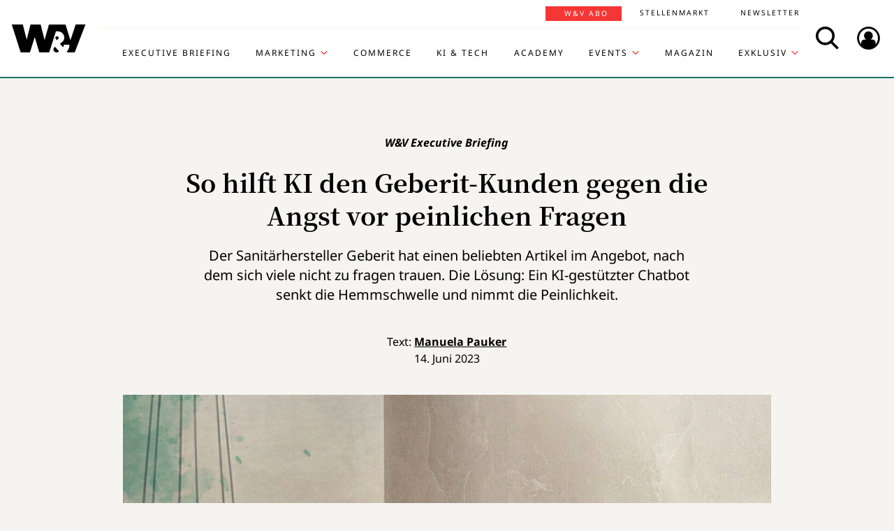

--- FILE ---
content_type: text/html; charset=UTF-8
request_url: https://www.wuv.de/Themen/Marke/So-hilft-KI-den-Geberit-Kunden-gegen-die-Angst-vor-peinlichen-Fragen
body_size: 9985
content:
<!DOCTYPE html>
<html lang="de">
<head>
    <script id="usercentrics-cmp" data-settings-id="EsUo9huv4" src="https://app.usercentrics.eu/browser-ui/latest/loader.js" data-tcf-enabled async></script>
<script type="application/javascript" src="https://privacy-proxy.usercentrics.eu/latest/uc-block.bundle.js"></script>
    <meta name="viewport" content="width=device-width, initial-scale=1.0, viewport-fit=cover"/>

        <link rel="preload" href="https://pagead2.googlesyndication.com/tag/js/gpt.js" as="script">

            
<link rel="dns-prefetch" href="//app.usercentrics.eu">
<link rel="dns-prefetch" href="//api.usercentrics.eu">
<link rel="preconnect" href="//app.usercentrics.eu">
<link rel="preconnect" href="//api.usercentrics.eu">
<link rel="preconnect" href="//privacy-proxy.usercentrics.eu">
<link rel="preload" href="//app.usercentrics.eu/browser-ui/latest/loader.js" as="script">
<link rel="preload" href="//privacy-proxy.usercentrics.eu/latest/uc-block.bundle.js" as="script">

                                
<title>So nimmt KI den Geberit-Kunden die Angst vor peinlichen Fragen | W&amp;V</title>
<meta property="og:title" content="So nimmt KI den Geberit-Kunden die Angst vor peinlichen Fragen | W&amp;V" />
<meta http-equiv="Content-Type" content="text/html; charset=utf-8"/>
<meta name="author" content="Werben &amp; Verkaufen"/>

<meta name="description" content="Der Sanitärhersteller Geberit hat einen Artikel im Angebot, nach dem sich viele nicht zu fragen trauen. Ein KI-gestützter Chatbot hilft."/>
<meta property="og:description" content="Der Sanitärhersteller Geberit hat einen Artikel im Angebot, nach dem sich viele nicht zu fragen trauen. Ein KI-gestützter Chatbot hilft."/>

<meta name="keywords" content="Innovation, Data Marketing, Kundenservice"/>

<meta property="og:image" content="https://www.wuv.de/var/wuv/storage/images/werben-verkaufen/themen/markenstrategie/so-hilft-ki-den-geberit-kunden-gegen-die-angst-vor-peinlichen-fragen/10460713-1-ger-DE/So-hilft-KI-den-Geberit-Kunden-gegen-die-Angst-vor-peinlichen-Fragen2_reference.jpg">
<meta property="og:type" content="article"/>
<meta name="twitter:card" content="summary_large_image">
<meta name="twitter:site" content="@wuv">
<meta name="twitter:widgets:theme" content="light">
<meta name="twitter:widgets:link-color" content="#55acee">
<meta name="twitter:widgets:border-color" content="#55acee">
<meta property="fb:pages" content="371000506665">

<meta name="google-site-verification" content="Jnn1OODaq7j6Wu9aKNtdd-nCOvgqpzyjh4KsXskaI7s" />

<meta name="addsearch-category" content="W&amp;V/Themen/Marke/KI &amp; Tech/Data Marketing/Innovation/Kundenservice" /><meta property="article:published_time" content="2023-06-14" />

    <meta name="robots" content="index, follow" />

<meta name="googlebot" content="NOODP" />
<meta name="msnbot" content="NOODP" />
<meta name="Slurp" content="NOODP" />

<link rel="apple-touch-icon" sizes="180x180" href="/bundles/wuvfrontend/images/favicons/apple-touch-icon-180x180.png">
<link rel="icon" type="image/png" href="/bundles/wuvfrontend/images/favicons/favicon-16x16.png" sizes="16x16">
<link rel="icon" type="image/png" href="/bundles/wuvfrontend/images/favicons/favicon-32x32.png" sizes="32x32">
<link rel="icon" type="image/png" href="/bundles/wuvfrontend/images/favicons/android-chrome-192x192.png" sizes="192x192">
<link rel="manifest" href="/bundles/wuvfrontend/images/favicons/manifest.json">
<link rel="mask-icon" href="/bundles/wuvfrontend/images/favicons/safari-pinned-tab.svg" color="#000000">
<meta name="msapplication-TileImage" content="/bundles/wuvfrontend/images/favicons/mstile-144x144.png">
<meta name="msapplication-config" content="/bundles/wuvfrontend/images/favicons/browserconfig.xml">
<meta name="msapplication-TileColor" content="#ffffff">
<meta name="theme-color" content="#ffffff">

                        <link rel="canonical" href="https://www.wuv.de/Themen/Marke/So-hilft-KI-den-Geberit-Kunden-gegen-die-Angst-vor-peinlichen-Fragen" />
    <meta property="og:url" content="https://www.wuv.de/Themen/Marke/So-hilft-KI-den-Geberit-Kunden-gegen-die-Angst-vor-peinlichen-Fragen" />
    <script async src="/assets/compiled/usercentrics-fa24907cb41dd00c2aa4163d8d447f4643bae40d.f1e13b48bde68cfa11e2.js"></script>
    
        <link rel="stylesheet" href="/assets/compiled/main-9d832871b9a46a59f23b47c8e99adf2e87e33b40.c2d80373bc46cef73872.css"/>

<link rel="stylesheet" href="https://resources.wuv.de/css/usercentrics/style-usercentrics.min.css">

    <script type="application/ld+json">{"@context":"http:\/\/schema.org","@type":"Article","author":{"@type":"Organization","logo":{"@type":"ImageObject","url":"https:\/\/www.wuv.de\/bundles\/wuvfrontend\/images\/favicons\/apple-touch-icon-180x180.png"},"name":"Werben & Verkaufen"},"dateCreated":"2023-06-14T06:00:00+02:00","dateModified":"2023-06-14T12:20:25+02:00","datePublished":"2023-06-14T06:00:00+02:00","headline":"So nimmt KI den Geberit-Kunden die Angst vor peinlichen Fragen","isAccessibleForFree":true,"keywords":"Innovation,Data Marketing,Kundenservice","publisher":{"@type":"Organization","logo":{"@type":"ImageObject","url":"https:\/\/www.wuv.de\/bundles\/wuvfrontend\/images\/favicons\/apple-touch-icon-180x180.png"},"name":"Werben & Verkaufen"},"image":"https:\/\/www.wuv.de\/var\/wuv\/storage\/images\/werben-verkaufen\/themen\/markenstrategie\/so-hilft-ki-den-geberit-kunden-gegen-die-angst-vor-peinlichen-fragen\/10460713-1-ger-DE\/So-hilft-KI-den-Geberit-Kunden-gegen-die-Angst-vor-peinlichen-Fragen2_jsonld.jpg","mainEntityOfPage":{"@type":"WebPage","@id":"https:\/\/www.wuv.de\/Themen\/Marke\/So-hilft-KI-den-Geberit-Kunden-gegen-die-Angst-vor-peinlichen-Fragen","breadcrumb":{"@type":"BreadcrumbList","itemListElement":[{"@type":"ListItem","item":{"@type":"WebPage","@id":"https:\/\/www.wuv.de\/","name":"Werben & Verkaufen"},"position":1},{"@type":"ListItem","item":{"@type":"WebPage","@id":"https:\/\/www.wuv.de\/Themen","name":"Themen"},"position":2},{"@type":"ListItem","item":{"@type":"WebPage","@id":"https:\/\/www.wuv.de\/Themen\/Marke","name":"Marke"},"position":3},{"@type":"ListItem","item":{"@type":"WebPage","@id":"https:\/\/www.wuv.de\/Themen\/Marke\/So-hilft-KI-den-Geberit-Kunden-gegen-die-Angst-vor-peinlichen-Fragen","name":"So hilft KI den Geberit-Kunden gegen die Angst vor peinlichen Fragen"},"position":4}],"itemListOrder":"Ascending","numberOfItems":4},"image":"https:\/\/www.wuv.de\/var\/wuv\/storage\/images\/werben-verkaufen\/themen\/markenstrategie\/so-hilft-ki-den-geberit-kunden-gegen-die-angst-vor-peinlichen-fragen\/10460713-1-ger-DE\/So-hilft-KI-den-Geberit-Kunden-gegen-die-Angst-vor-peinlichen-Fragen2_jsonld.jpg","name":"So nimmt KI den Geberit-Kunden die Angst vor peinlichen Fragen","url":"https:\/\/www.wuv.de\/Themen\/Marke\/So-hilft-KI-den-Geberit-Kunden-gegen-die-Angst-vor-peinlichen-Fragen"},"name":"So nimmt KI den Geberit-Kunden die Angst vor peinlichen Fragen","url":"https:\/\/www.wuv.de\/Themen\/Marke\/So-hilft-KI-den-Geberit-Kunden-gegen-die-Angst-vor-peinlichen-Fragen"}</script>
    
                    <script>
    window.dataLayer = window.dataLayer || [];
            window.dataLayer.push({"PageType":"news","Category":"Themen","SubCategory":"Marke","PublishedDate":"20230614","ContentType":"free","LoggedIn":"no","tagAttributes":["type=\"text\/plain\"","data-usercentrics=\"Google Tag Manager\""]});
    </script>

    
<!-- Google Tag Manager  -->
<script type="text/plain" data-usercentrics="Google Tag Manager">(function(w,d,s,l,i){w[l]=w[l]||[];w[l].push({'gtm.start':
        new Date().getTime(),event:'gtm.js'});var f=d.getElementsByTagName(s)[0],
        j=d.createElement(s),dl=l!='dataLayer'?'&l='+l:'';j.async=true;j.src=
        'https://www.googletagmanager.com/gtm.js?id='+i+dl;f.parentNode.insertBefore(j,f);
    })(window,document,'script','dataLayer','GTM-KT7V2B');</script>
<!-- End Google Tag Manager -->
    </head>


<body data-parent-l1="Themen" data-parent-l1-id="529305" data-parent-l2="Marke" data-parent-l2-id="529309" data-location-id="556723" class="" data-xrowtracking-view="/track/view/556723">

            <advert class="border-top-0" id="gam_opg1"></advert>
    
            <advert class="border-top-0" id="gam_opg2"></advert>
    
    <div id="fb-root"></div>
            <header id="page-header" class="navbar navbar-fixed-top navbar-dark bg-inverse">
                <div id="topmenu" class="container">
    <div class="row d-flex flex-row align-content-center flex-md-wrap justify-content-md-around">
        <a class="navbar-brand icon icon-Logo" href="/">
            <span class="sr-only">WuV Homepage</span>
        </a>

        <div id="topmenu-login">
    <form id="sfloginform" data-login-url="/api/v1/login">
        <fieldset class="form-group d-flex flex-column">
                                            <p class="h3 heading">Bitte melde dich hier an:</p>
                <div class="form-row">
                    <input class="form-control mb-1 font-sans-serif" name="username" type="text" placeholder="E-Mail">
                    <span class="icon-email"></span>
                </div>
                <div class="form-row">
                    <input class="form-control mb-1 font-sans-serif" name="password" type="password" placeholder="Passwort">
                    <button id="show-password" type="button" class="show-password fa-eye"></button>
                </div>
                <div id="stay-logged">
                    <input type="checkbox" id="remember_me" name="_remember_me" />
                    <label for="remember_me">Eingeloggt bleiben</label>
                </div>
                <a class="small mr-1 font-sans-serif" href="https://auth.wuv.de/sso/forgotpassword/request" target="_blank">Passwort vergessen?</a>
                <button type="submit" class="btn btn-primary mb-1" data-loading-text="Moment...">Login</button>
                    </fieldset>
        <div id="sfloginform-error" class="alert alert-danger"></div>
        <input type="hidden" name="_target_path" value="https://www.wuv.de/Themen/Marke/So-hilft-KI-den-Geberit-Kunden-gegen-die-Angst-vor-peinlichen-Fragen" />
    </form>
</div>

                    <nav id="navbar-header" class="navbar-toggleable-md collapse">
            <ul class="menu-bottom nav navbar-nav d-md-flex flex-md-row justify-content-md-end">
                                                                    <li class="nav-item"><a target="_blank" href="https://executive-briefing.wuv.de/" class="nav-link font-sans-serif-bold">Executive Briefing</a></li>
                                                                                    <li class="nav-item"><a href="/Marketing" class="nav-link font-sans-serif-bold">Marketing </a></li>
                                                                                    <li class="nav-item"><a target="_self" href="https://www.wuv.de/Themen/Commerce" class="nav-link font-sans-serif-bold">Commerce</a></li>
                                                                                    <li class="nav-item"><a target="_self" href="https://www.wuv.de/Themen/KI-Tech" class="nav-link font-sans-serif-bold">KI &amp; Tech</a></li>
                                                                                    <li class="nav-item"><a target="_blank" href="https://wuv-academy.de/" class="nav-link font-sans-serif-bold">Academy</a></li>
                                                                                    <li class="nav-item"><a href="/Events" class="nav-link font-sans-serif-bold">Events</a></li>
                                                                                    <li class="nav-item"><a href="/Magazin" class="nav-link font-sans-serif-bold">Magazin</a></li>
                                                                                    <li class="nav-item"><a href="/Exklusiv" class="nav-link font-sans-serif-bold">Exklusiv</a></li>
                                                                                                                                                    </ul>
        <ul class="menu-top nav navbar-nav d-md-flex flex-md-row justify-content-md-end">
                                                                <li class="nav-item"><a target="_blank" href="https://abonnement.wuv.de" class="nav-link font-sans-serif">W&amp;V Abo</a></li>
                                                                                <li class="nav-item"><a target="_blank" href="https://stellenmarkt.wuv.de" class="nav-link font-sans-serif">Stellenmarkt</a></li>
                                                                                <li class="nav-item"><a target="_blank" href="https://newsletter.wuv.de/" class="nav-link font-sans-serif">Newsletter</a></li>
                                                                                            </ul>
    </nav>

                <div class="menu-toolbar">
            <button id="wuv-addsearch" class="tool-btn icon icon-Suche">
                <span class="sr-only">Search</span>
            </button>
            <button id="wuv-addsearch-min" class="tool-btn icon icon-Suche" data-src="/suche/scaffold">
                <span class="sr-only">Search</span>
            </button>
            <a id="wuv-login" class="tool-btn icon icon-Login" href="#topmenu-login">
                <span class="sr-only">Login</span>
            </a>
            <button class="tool-btn navbar-toggler hidden-lg-up icon icon-BurgerMenue xrowmobilemenu-toggle" data-query="556723"><span class="sr-only">Menü öffnen</span></button>            <div class="search-container justify-content-center justify-content-md-end" style="display:none;">
                <input type="text" class="addsearch widget-search" disabled="disabled" />
                <button class="icon icon-Suche scaffold-button" type="button" data-src="/suche/scaffold">Suche</button>
            </div>
        </div>
    </div>
</div>
    </header>    
            <div class="sticky-wrapper top pb-1">         <main>
                <div class="layer-background">
        <div class="layer-content">

                                <div class="container" id="top-ad-anchor">
                    <advert class="sidebar-ad" id="gam_topleft"></advert>
                </div>

                                <placeholder class="ad-container">
                    <advert id="gam_top1"></advert>
                </placeholder>

                                
                        
    
                        
        
    
                
        <div class="container view-full class-news popup-return-home">

            <header class="row justify-content-center">
                                    <div class="col-sm-10">
                <h1 class="text-center">
                                <span class="h4 font-serif-semibold font-italic pt-1 d-inline-block mb-1 app-wuv-article-subheadline" data-addsearch="include">W&amp;V Executive Briefing<span class="sr-only">: </span>
        </span>
        <br>
    
                    <span class="app-wuv-article-title" data-addsearch="include">So hilft KI den Geberit-Kunden gegen die Angst vor peinlichen Fragen</span>
                </h1>
            </div>
        </header>

                    <div class="row justify-content-center">
                <div class="lead text-center col-md-8 mb-1 ezxmltext-field" data-addsearch="include"><p>Der Sanitärhersteller Geberit hat einen beliebten Artikel im Angebot, nach dem sich viele nicht zu fragen trauen. Die Lösung: Ein KI-gestützter Chatbot senkt die Hemmschwelle und nimmt die Peinlichkeit.</p>
</div>

            </div>
        
        <div class="row justify-content-center">
                        <advert class="col-sm-12 desktop-only border-top-0" title="Anzeige" id="gam_top3"></advert>
        </div>

        <div class="row justify-content-center author">
            <div class="col-md-10">
                <p class="h6 text-center">Text: <a href="/author/manuela-pauker/mp" data-addsearch="include">
    Manuela Pauker
</a></p>
                                    <p class="h6 text-center mb-2">
                        <span class="app-wuv-article-date">14. Juni 2023</span>
                    </p>
                            </div>
        </div>

                <div class="row justify-content-center">
                                                            <figure class="gross w-100 mx-1 news-main-image"><img class="img-fluid" src="/var/wuv/storage/images/werben-verkaufen/themen/markenstrategie/so-hilft-ki-den-geberit-kunden-gegen-die-angst-vor-peinlichen-fragen/10460713-1-ger-DE/So-hilft-KI-den-Geberit-Kunden-gegen-die-Angst-vor-peinlichen-Fragen2_gross.jpg" alt="Das Dusch-WC - ein Produkt, das man sich gerne vom KI-Chatbot erklären lässt." width="1200" height="676" /><figcaption><span class="font-serif text-left news-main-image-caption col-12 col-md-6 px-0">Das Dusch-WC - ein Produkt, das man sich gerne vom KI-Chatbot erklären lässt.</span><p class="font-serif-semibold font-italic copyright text-right col-12 col-md-6 mb-0 px-0">Foto: <span>Geberit/W&amp;V</span></p></figcaption></figure>
                        <div class="col-md-1 hidden-print"></div>
        </div>
            
            <div class="row justify-content-center">

            <social class="vertical text-center col-lg-1 mb-1 hidden-print flex-sm-row flex-md-column justify-content-sm-center justify-content-md-start">
                <a target="_blank" href="//www.linkedin.com/shareArticle?mini=true&url=https%3A%2F%2Fwww.wuv.de%2FThemen%2FMarke%2FSo-hilft-KI-den-Geberit-Kunden-gegen-die-Angst-vor-peinlichen-Fragen&title=So%20hilft%20KI%20den%20Geberit-Kunden%20gegen%20die%20Angst%20vor%20peinlichen%20Fragen"  title="Artikel auf LinkedIn Plus teilen" rel="nofollow"><span class="icon icon-LinkedIn ml-lg-3"></span></a><a target="_blank" href="//www.facebook.com/sharer/sharer.php?u=https%3A%2F%2Fwww.wuv.de%2FThemen%2FMarke%2FSo-hilft-KI-den-Geberit-Kunden-gegen-die-Angst-vor-peinlichen-Fragen" title="Artikel auf Facebook teilen" rel="nofollow"><span class="icon icon-Facebook ml-lg-3"></span></a><a target="_blank" href="mailto:?Subject=Ich%20habe%20gerade%20diesen%20lesenswerten%20Beitrag%20gefunden%3A%20&body=Ich%20habe%20gerade%20diesen%20lesenswerten%20Beitrag%20gefunden%3A%20https%3A%2F%2Fwww.wuv.de%2FThemen%2FMarke%2FSo-hilft-KI-den-Geberit-Kunden-gegen-die-Angst-vor-peinlichen-Fragen"  title="Seite weiterempfehlen" rel="nofollow"><span class="icon icon-email ml-lg-3"></span></a>            </social>

            <div class="offset-md-2 offset-lg-1 col-md-8">
                                                    <div class="font-serif">
                                                                            
                        
                                                                                        
                                                                                                            
                                            
                        <div id="news-paragraphs-above-ad">
                                                        
                            <p>Es gibt Produkte, bei denen die Beratung der potenziellen Kunden etwas schwieriger ist. Nicht unbedingt, weil sie so kompliziert sind. Manchmal ist es den Kunden auch einfach unangenehm, bestimmte Fragen zu stellen.</p>

                                                        
                            <p>Ein solches Produkt ist das Aqua Clean Dusch-WC des Sanitärproduktherstellers Geberit, der sowohl den Fachhandel als auch Handwerker und Privatkunden beliefert. Das WC, das per Knopfdruck mit einem Wasserstrahl nach dem Toilettengang die Intimhygiene übernimmt, finden viele Menschen zwar interessant. Sie wagen jedoch häufig nicht, am Telefon oder im direkten Gespräch mit dem Geberit-Team detaillierte Informationen zu erfragen.</p>

                                                        
                            <a name="eztoc_1_1_1" id="eztoc_1_1_1" class="anchor-fix"></a>
                                                        
                            <h3 class="header-h2">Das Interesse am Produkt ist vorhanden</h3>

                                                        
                            <p>Man wusste bei Geberit jedoch, dass durchaus Interesse für das Produkt vorhanden war – da sprachen die Zugriffszahlen auf den entsprechenden Seiten der Website eine eindeutige Sprache. Geberit nahm das Problem mit Hilfe eines intelligenten Chatbots in Angriff – und zwar schon relativ früh: Das Unternehmen startete die KI-gestützte Beratung schon 2018, lange vor dem Hype um die künstliche Intelligenz.</p>

                                                </div>

                                                        
                            <placeholder class="float-md-right hidden-print">
                                <advert class="ad-type-pullout" title="Anzeige" id="gam_middle1"></advert>
                            </placeholder>
                        
                                                        
                            <p>Das Experiment hat sich für Geberit gelohnt: Die Kunden akzeptierten den Chatbot sofort, was wiederum die Nachfrage nach dem Dusch-WC zügig steigerte. Der Einsatz der KI brachte für Geberit auch noch weitere Vorteile. Welche das sind, könnt Ihr ebenso <a href="https://executive-briefing.wuv.de/ki/home" target="_blank">im aktuellen W&amp;V Executive Briefing</a> nachlesen wie die Veränderungen, die Geberit dank KI an seiner Strategie vorgenommen hat.</p>

                                                                                                    
                                                    </div>
                </div>
            </div>
        </div>
        </div>
    </div>


<placeholder class="interscroller hidden-print">
    <advert class="border-top-0" title="Anzeige" id="gam_opg3"></advert>
</placeholder>

<placeholder class="interscroller-window hidden-print">
</placeholder>

    <div class="layer-background">
        <div class="layer-content">

        <div class="container view-full class-news">
            <div class="row justify-content-center">
                <div class="offset-md-2 offset-lg-1 col-md-8">
                    <div class="font-serif">

                                                                                                                    
                            <p><a href="https://executive-briefing.wuv.de/ki/geberit" target="_blank" class="buttonCenter">Hier geht’s zum Case</a></p>

                                                                                                                                                
                            <p>Mehr spannende Einsichten in das Thema KI im Marketing liefert außerdem unser Podcast W&amp;V Trendhunter. Er ist hier zu finden:</p>

                                                                                                                                                
                            <div class="cmp-placeholder-Cvfx8GNhr" data-iframe="&lt;iframe title='Embed Player' width='100%' height='188px' src='https://embed.acast.com/$/6214b535fc15240014b4699a/no-16-ki-im-marketing' scrolling='no' frameBorder='0' style='border:none;overflow:hidden;'&gt;&lt;/iframe&gt;"><div class="uc-embedding-container" pid="Cvfx8GNhr"><div class="uc-embedding-wrapper">
<h3>Wir benötigen Ihre Zustimmung, um den Acast-Service zu laden!</h3>
<p class="description-text">
                        Wir verwenden Acast, um Inhalte einzubetten. Dieser Service kann Daten zu Ihren Aktivitäten sammeln.
                        Bitte lesen Sie die Details durch und stimmen Sie der Nutzung des Service zu, um diese Inhalte anzusehen.
                    </p>
<div class="uc-embedding-buttons">
<button onclick="uc.ucapi.showInfoModal('Cvfx8GNhr'); return false;" class="uc-embedding-more-info">Mehr Informationen</button><button class="cmp-accept-Cvfx8GNhr uc-embedding-accept">Akzeptieren</button>
</div>
<span>
                        powered by <a target="_blank" class="uc-embedding-powered-by" href="https://usercentrics.com/">Usercentrics Consent Management Platform</a></span>
</div></div></div>
                                                                                                                                    </div>
                    <div class="article-end"></div>
                                            </div>
        </div>
        
                
        
                                <div class="row justify-content-center recommendation">
        <div class="offset-md-2 offset-lg-1 col-md-8">
            <p>Mut, Kompetenz und Leadership-Qualitäten: Das zeichnet die W&amp;V Top 100 aus. <a href="https://projekte.wuv.de/100koepfe2025/home" target="_blank">&gt;&gt;&gt; Hier findest Du alle W&amp;V Top 100/2025: Menschen, die was bewegen.</a></p><p>Wie dich Marketingstrategien und Kampagnen weiterbringen? Jeden Dienstag im <strong>Marken-Newsletter</strong>  <a href="https://newsletter.wuv.de/?_gl=1*bl44u9*_ga*NzY1MDM2NjA1LjE2MTY2NzAwMTQ.*_ga_3ZTB3H6VQW*MTcwNDk4MDMyNi4yMjQ5LjEuMTcwNDk4NTIzMi4wLjAuMA.." target="_blank"> &gt;&gt;&gt;</a> <a href="https://newsletter.wuv.de/?_gl=1*bl44u9*_ga*NzY1MDM2NjA1LjE2MTY2NzAwMTQ.*_ga_3ZTB3H6VQW*MTcwNDk4MDMyNi4yMjQ5LjEuMTcwNDk4NTIzMi4wLjAuMA.." target="_blank">W&amp;V Brand Diagnostics</a></p>

        </div>
    </div>

        
        <div class="row justify-content-center">
            <div class="col-md-8">
                <aside class="hidden-print">
                    <div class="moreontopic">
                        <hr class="mt-1 mb-2">
                        <p class="h4 text-uppercase text-left">Mehr zum Thema:</p>
                                                        <a href="/Tag/Data-Marketing">Data Marketing</a>
    <a href="/Tag/Innovation">Innovation</a>
    <a href="/Tag/Kundenservice">Kundenservice</a>

                                                                            <a href="/Themen/Marke">Marke</a>
                                                    <a href="/Themen/KI-Tech">KI &amp; Tech</a>
                                            </div>
                </aside>
            </div>
        </div>

                            
                                    <div class="row row-author justify-content-center hidden-print">
                    <footer class="col-md-12">
                        <hr class="mt-2 mb-1">
                        
<div class="media ezauthorrelation-field flex-column align-items-center">
            <a class="d-flex mr-2 w-15 justify-content-center" href="/author/manuela-pauker/mp">
                    <figure class="medium_1_to_1 w-100"><img class="img-fluid rounded-circle" src="/var/wuv/storage/images/users/redaktion-2020/manuela-pauker/962481-11-ger-DE/Manuela-Pauker12_medium_1_to_1.jpg" alt="Manuela Pauker" width="290" height="290" /></figure>
            </a>

    <div class="media-body">
        <span class="font-sans-serif-bold">Autor: </span>
        <a class="font-sans-serif-bold" href="/author/manuela-pauker/mp">
            Manuela Pauker
        </a>
                    <div class="color-fade ezxmltext-field"><p>ist bei W&amp;V Themenverantwortliche für Media und Social Media; zwei Bereiche, die zunehmend zusammenwachsen. Die Welt der Influencer findet sie ebenso spannend wie Bewegtbild - als echter Serienjunkie ist sie sowohl im linearem TV als auch im Streaming-Angebot intensiv unterwegs. Ein echter Fan von Print wird sie aber trotzdem immer bleiben.</p>
</div>

            </div>
</div>

                        <hr>
                    </footer>
                </div>
                    
                                        <div class="row justify-content-center hidden-print" id="stellenmarkt-feed">
                
<section class="job-feed col-md-12 mb-2 pt-1 pb-2 px-0 px-sm-3" data-addsearch="exclude">
                        <article class="mt-1 mb-1 mx-1 text-white">
                <a class="row no-underline" title="Marketingmanager (m/w/d) - Diasporal Ventures" href="https://stellenmarkt.wuv.de/job/marketingmanager-m-w-d-diasporal-ventures.1922194965.html?jw_chl_seg=sf-wuv" target="_blank">
                    <div class="col-md-10">
                        <header>
                            <em>30.01.2026 | Protina Pharmazeutische GmbH | Ismaning bei München</em>
                                                        <span class="h2 mb-1 text-white">Marketingmanager (m/w/d) - Diasporal Ventures</span>
                        </header>
                    </div>

                                                                    <div class="col-md-2">
                            <figure class="mittel text-center embed-responsive embed-responsive-16by9">
                                <img alt="Protina Pharmazeutische GmbH Logo" class="img-fluid embed-responsive-item" src="https://stellenmarkt.wuv.de/jobresources/logo/152/58152/419/001305419/20/pro_160x80.gif">
                            </figure>
                        </div>
                                    </a>
            </article>
                                <article class="mt-1 mb-1 mx-1 text-white">
                <a class="row no-underline" title="Junior Manager*in Creation and Design (m/w/d)" href="https://stellenmarkt.wuv.de/job/junior-manager-in-creation-and-design-m-w-d.1917799685.html?jw_chl_seg=sf-wuv" target="_blank">
                    <div class="col-md-10">
                        <header>
                            <em>23.01.2026 | Deutscher Fußball-Bund e.V. (DFB) | Frankfurt am Main</em>
                                                        <span class="h2 mb-1 text-white">Junior Manager*in Creation and Design (m/w/d)</span>
                        </header>
                    </div>

                                                                    <div class="col-md-2">
                            <figure class="mittel text-center embed-responsive embed-responsive-16by9">
                                <img alt="Deutscher Fußball-Bund e.V. (DFB) Logo" class="img-fluid embed-responsive-item" src="https://stellenmarkt.wuv.de/jobresources/logo/485/298485/910/060317910/1/logo.png">
                            </figure>
                        </div>
                                    </a>
            </article>
                                <article class="mt-1 mb-1 mx-1 text-white">
                <a class="row no-underline" title="Marketing Manager (m/w/d) mit Schwerpunkt Digitales Marketing" href="https://stellenmarkt.wuv.de/job/marketing-manager-m-w-d-mit-schwerpunkt-digitales-marketing.1917802065.html?jw_chl_seg=sf-wuv" target="_blank">
                    <div class="col-md-10">
                        <header>
                            <em>23.01.2026 | Steuerrechts-Institut KNOLL GmbH | München</em>
                                                        <span class="h2 mb-1 text-white">Marketing Manager (m/w/d) mit Schwerpunkt Digitales Marketing</span>
                        </header>
                    </div>

                                                                    <div class="col-md-2">
                            <figure class="mittel text-center embed-responsive embed-responsive-16by9">
                                <img alt="Steuerrechts-Institut KNOLL GmbH Logo" class="img-fluid embed-responsive-item" src="https://stellenmarkt.wuv.de/jobresources/logo/809/309809/989/001170989/34/logo.png">
                            </figure>
                        </div>
                                    </a>
            </article>
                                <article class="mt-1 mb-1 mx-1 text-white">
                <a class="row no-underline" title="Manager*in Creation and Design (m/w/d)" href="https://stellenmarkt.wuv.de/job/manager-in-creation-and-design-m-w-d.1917080795.html?jw_chl_seg=sf-wuv" target="_blank">
                    <div class="col-md-10">
                        <header>
                            <em>22.01.2026 | Deutscher Fußball-Bund e.V. (DFB) | Frankfurt am Main</em>
                                                        <span class="h2 mb-1 text-white">Manager*in Creation and Design (m/w/d)</span>
                        </header>
                    </div>

                                                                    <div class="col-md-2">
                            <figure class="mittel text-center embed-responsive embed-responsive-16by9">
                                <img alt="Deutscher Fußball-Bund e.V. (DFB) Logo" class="img-fluid embed-responsive-item" src="https://stellenmarkt.wuv.de/jobresources/logo/485/298485/910/060317910/1/logo.png">
                            </figure>
                        </div>
                                    </a>
            </article>
                                <article class="mt-1 mb-1 mx-1 text-white">
                <a class="row no-underline" title="Mitarbeiter (m/w/d) in der Unternehmenskommunikation - Schwerpunkt Social Media" href="https://stellenmarkt.wuv.de/job/mitarbeiter-m-w-d-in-der-unternehmenskommunikation-schwerpunkt-social-media.1917249465.html?jw_chl_seg=sf-wuv" target="_blank">
                    <div class="col-md-10">
                        <header>
                            <em>22.01.2026 | Sparda-Bank West eG Personalentwicklung | Düsseldorf</em>
                                                        <span class="h2 mb-1 text-white">Mitarbeiter (m/w/d) in der Unternehmenskommunikation - Schwerpunkt Social Media</span>
                        </header>
                    </div>

                                                                    <div class="col-md-2">
                            <figure class="mittel text-center embed-responsive embed-responsive-16by9">
                                <img alt="Sparda-Bank West eG Personalentwicklung Logo" class="img-fluid embed-responsive-item" src="https://stellenmarkt.wuv.de/jobresources/logo/353/39353/530/003416530/27/160x80.gif">
                            </figure>
                        </div>
                                    </a>
            </article>
            
    <footer class="text-center">
        <a class="btn btn-primary stellenangebote-link" target="_blank" href="//stellenmarkt.wuv.de">Alle Stellenangebote &gt;</a>&nbsp;
        <a class="btn btn-primary stellenangebote-link" target="_blank" href="https://job-net.smart-schalten.de/kundenportal/public/wuv/AnzeigeSchalten">Stellenanzeige schalten &gt;</a>
    </footer>
</section>

            </div>
        
                <div class="row justify-content-center hidden-print">
                        <placeholder class="w-100">
                <advert title="Anzeige" id="gam_middle2"></advert>
            </placeholder>
        </div>
    </div>

                                        </div>
    </div>

        </main>

        <div class="sticky-ad-container">             <div class="sticky_aside left-sidebar">
            </div>
            <div class="container"></div>
            <div class="sticky_aside right-sidebar">
                <div class="fixed_ad">
                                            <advert class="sidebar-ad" id="gam_topright"></advert>
                                    </div>
            </div>
        </div>
    </div>
    
                
<footer id="main-footer" class="bg-inverse pt-2 pb-1">
    <div class="container text-center">
        <div class="row footer-nav-main text-lg-left">
                                                                                                                                        <div class="col-md-2 hidden-md-down">
                                                        <a            target="_blank"
              href="https://executive-briefing.wuv.de/"
       class="footer-item font-sans-serif-bold">
       Executive Briefing
    </a>

                                                        <a        href="/Marketing"
       class="footer-item font-sans-serif-bold">
       Marketing 
    </a>

                                                        <a            target="_self"
              href="https://www.wuv.de/Themen/Commerce"
       class="footer-item font-sans-serif-bold">
       Commerce
    </a>

                                            </div>
                                                                                                                                                        <div class="col-md-2 hidden-md-down">
                                                        <a            target="_self"
              href="https://www.wuv.de/Themen/KI-Tech"
       class="footer-item font-sans-serif-bold">
       KI &amp; Tech
    </a>

                                                        <a            target="_blank"
              href="https://wuv-academy.de/"
       class="footer-item font-sans-serif-bold">
       Academy
    </a>

                                                        <a        href="/Events"
       class="footer-item font-sans-serif-bold">
       Events
    </a>

                                            </div>
                                                                                                                                                        <div class="col-md-2 hidden-md-down">
                                                        <a        href="/Magazin"
       class="footer-item font-sans-serif-bold">
       Magazin
    </a>

                                                        <a        href="/Exklusiv"
       class="footer-item font-sans-serif-bold">
       Exklusiv
    </a>

                                                        <a            target="_blank"
              href="https://abonnement.wuv.de"
       class="footer-item font-sans-serif-bold">
       W&amp;V Abo
    </a>

                                            </div>
                                                                                                                                                        <div class="col-md-2 hidden-md-down">
                                                        <a            target="_blank"
              href="https://stellenmarkt.wuv.de"
       class="footer-item font-sans-serif-bold">
       Stellenmarkt
    </a>

                                                        <a            target="_blank"
              href="https://newsletter.wuv.de/"
       class="footer-item font-sans-serif-bold">
       Newsletter
    </a>

                                                        <a            target="_blank"
              href="https://verlag.wuv.de/mediadaten"
       class="footer-item font-sans-serif-bold">
       Mediadaten
    </a>

                                            </div>
                                                                                                                                                                                                                                                                            </div>
        <hr class="hidden-md-down mt-1 mb-1">
        <div class="row">
            <div class="footer-nav-imprint col-12 mb-1 d-flex flex-column d-md-inline-flex flex-md-row flex-md-wrap">
                <div class="d-flex flex-column">
                    <a class="font-sans-serif no-underline" href="https://www.wuv.de/Info/Kontakt" target="blank">Kontakt</a>
                    <a class="font-sans-serif no-underline" href="https://www.ebnermedia.de/impressum" target="blank">Impressum</a>
                    <a class="font-sans-serif no-underline" href="https://www.wuv.de/Info/Disclaimer" target="blank">Disclaimer</a>
                    <a class="font-sans-serif no-underline" href="https://www.wuv.de/Autor-innen">Autor:innen</a>
                </div>
                <div class="d-flex flex-column">
                    <a class="font-sans-serif no-underline" href="https://www.ebnermedia.de/datenschutzerklaerung" target="blank">Datenschutz</a>
                    <a class="font-sans-serif no-underline" href="#" onClick="UC_UI.showSecondLayer();event.preventDefault();">Datenschutz-Einstellungen</a>
                    <a class="font-sans-serif no-underline" href="https://info.wuv.de/agb" target="_blank">AGB</a>
                    <a class="font-sans-serif no-underline" href="https://www.wuv.de/RSS-Feed">RSS-Feed</a>
                </div>
                <div class="d-flex flex-column">
                    <a class="font-sans-serif no-underline" href="https://www.wuv.de/Info/W-V-Mediadaten" target="_blank">Mediadaten</a>
                    <a class="font-sans-serif no-underline" href="https://kuendigung.ebnermedia.de/" target="_blank">Verträge hier kündigen</a>
                </div>
                <hr class="hidden-lg-up w-100 mt-2 mb-1">
            </div>
            <div class="newsletter d-md-inline-flex flex-column">
                <span class="h5">Hol dir den Newsletter</span>
                <a href="https://communication.wuv.de/newsletterAnmeldung" class="btn btn-secondary" target="_blank">Jetzt Abonnieren</a>
            </div>
            <div class="row">
                <div class="logo icon icon-Logo hidden-md-down"></div>
                <social class="col-12 text-xs-left text-sm-center mb-1 flex-row">
                    <span class="follow mr-1">Folgen Sie uns:</span>
                    <br class="hidden-sm-up">
                    <a target="_blank" href="https://www.linkedin.com/company/werben&verkaufen"  title="Folgen"><span class="icon icon-LinkedIn"></span></a>
                    <a target="_blank" href="https://www.instagram.com/wuv_mag/"  title="Folgen"><span class="icon icon-instagram mr-1"></span></a>
                    <a target="_blank" href="https://de-de.facebook.com/WuV/" title="Folgen"><span class="icon icon-Facebook mr-1"></span></a>
                </social>
                <div class="copyright hidden-md-down">
                    <p>© 2026 - W&amp;V | All right reserved</p>
                </div>
            </div>
            <div class="copyright hidden-md-up">
                <div class="logo icon icon-Logo"></div>
                <p>© 2026 - W&amp;V | All right reserved</p>
            </div>
        </div>
        <p>Um den Lesefluss nicht zu beeinträchtigen wird in unseren Texten nur die männliche Form genannt, stets sind aber die weibliche und andere Formen gleichermaßen mitgemeint.</p>
    </div>
</footer>


    
    <div class="modal fade" id="fullImageModal" tabindex="-1" role="dialog" aria-hidden="true">
    <div class="modal-dialog modal-lg" role="document">
        <div class="modal-content">
            <button type="button" class="tool-btn datalion-full-image" data-dismiss="modal">Vollbild schließen<icon class="icon icon-Compress"></icon></button>
            <div class="modal-body mb-0 p-0">
                <iframe src="" id="imagepreview" scrolling="yes" frameborder="no" width="100%"></iframe>
            </div>
        </div>
    </div>
</div>
                    <tags ad_tag="wuv_themen" ivw="wuv_thema_markenstrategie" costring="/Themen/Marke/So-hilft-KI-den-Geberit-Kunden-gegen-die-Angst-vor-peinlichen-Fragen"></tags>
        
    <script async src="/assets/compiled/main-9d832871b9a46a59f23b47c8e99adf2e87e33b40.c2b0e9359de3351bb515.js"></script>
        <advert id="gam_features"></advert>
</body>
</html>


--- FILE ---
content_type: text/plain; charset=utf-8
request_url: https://events.getsitectrl.com/api/v1/events
body_size: 557
content:
{"id":"6705a72ce2f4ccbd","user_id":"6705a72ce33d077d","time":1769905894283,"token":"1769905894.09b7655c28f8c6303a5616df5c6de763.0321456bc30cee2614476239257b5be4","geo":{"ip":"18.219.0.165","geopath":"147015:147763:220321:","geoname_id":4509177,"longitude":-83.0061,"latitude":39.9625,"postal_code":"43215","city":"Columbus","region":"Ohio","state_code":"OH","country":"United States","country_code":"US","timezone":"America/New_York"},"ua":{"platform":"Desktop","os":"Mac OS","os_family":"Mac OS X","os_version":"10.15.7","browser":"Other","browser_family":"ClaudeBot","browser_version":"1.0","device":"Spider","device_brand":"Spider","device_model":"Desktop"},"utm":{}}

--- FILE ---
content_type: image/svg+xml
request_url: https://resources.wuv.de/images/usercentrics/icon-acast.svg
body_size: 695
content:
<?xml version="1.0" encoding="UTF-8" standalone="no"?>
<!DOCTYPE svg PUBLIC "-//W3C//DTD SVG 1.1//EN" "http://www.w3.org/Graphics/SVG/1.1/DTD/svg11.dtd">
<svg width="100%" height="100%" viewBox="0 0 30 30" version="1.1" xmlns="http://www.w3.org/2000/svg" xmlns:xlink="http://www.w3.org/1999/xlink" xml:space="preserve" xmlns:serif="http://www.serif.com/" style="fill-rule:evenodd;clip-rule:evenodd;stroke-linejoin:round;stroke-miterlimit:2;">
    <g transform="matrix(1.18252,0,0,1.18252,0.498817,-6.28172)">
        <path d="M14.606,22.885C14.606,24.076 13.596,25.044 12.353,25.044C10.989,25.044 10.142,24.234 10.142,22.929C10.142,21.488 11.194,19.873 14.147,19.66L14.606,19.627L14.606,22.885ZM12.976,6.117C5.83,6.117 2.093,9.097 2.093,12.042C2.093,14.51 3.82,15.925 6.831,15.925C9.52,15.925 11.257,14.994 11.257,13.554C11.257,13.335 11.208,13.144 11.155,12.941C11.097,12.721 11.033,12.47 11.033,12.177C11.033,11.837 11.16,10.727 12.797,10.727C14.606,10.727 14.606,12.246 14.606,13.154L14.606,17.303L14.189,17.314C4.775,17.56 0.001,19.853 0.001,24.129C0.001,27.62 3.137,29.877 7.989,29.877C10.709,29.877 13.718,28.463 14.839,26.658L14.857,26.632L24.525,13.33C24.433,9.829 20.81,6.118 12.977,6.118L12.976,6.117Z" style="fill:white;"/>
    </g>
</svg>
